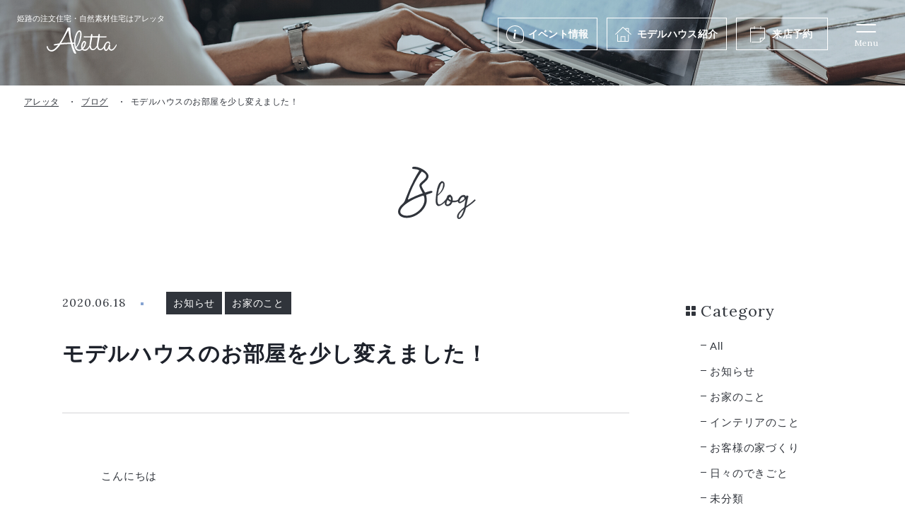

--- FILE ---
content_type: text/html; charset=UTF-8
request_url: https://www.aletta-himeji.com/blog/p2536/
body_size: 8436
content:
<!DOCTYPE html>
<html lang="ja">
<head>
	<!-- Google Tag Manager for HEAD section -->
	<script>(function(w,d,s,l,i){w[l]=w[l]||[];w[l].push({'gtm.start':
	new Date().getTime(),event:'gtm.js'});var f=d.getElementsByTagName(s)[0],
	j=d.createElement(s),dl=l!='dataLayer'?'&l='+l:'';j.async=true;j.src=
	'https://www.googletagmanager.com/gtm.js?id='+i+dl;f.parentNode.insertBefore(j,f);
	})(window,document,'script','dataLayer','GTM-P9CP67Z');</script>
	<!-- End Google Tag Manager -->
	
<meta charset="utf-8">
<meta name="format-detection" content="telephone=no">
<meta http-equiv="X-UA-Compatible" content="IE=edge">
<meta name="viewport" content="width=device-width, initial-scale=1, maximum-scale=1, user-scalable=0"><script src="https://www.aletta-himeji.com/assets/js/ipad.min.js"></script>
<script>
if(isIpad()) document.querySelectorAll('meta[name="viewport"]')[0].setAttribute("content", "width=1024, shrink-to-fit=no");
</script>

<title>モデルハウスのお部屋を少し変えました！ | 姫路で一戸建て・注文住宅なら工務店「アレッタ」</title>
<meta name="description" content="こんにちは姫路工務店で注文住宅アドバイザーをしています坂口です^^&nbsp;梅雨に入りましたね☔じめじめしていますが、町のいたるところで紫陽花が綺麗に咲いていますね☺&nbsp;さて、4月にオープン...">
<meta name="keywords" content="">

<!--facebook-->
<meta property="og:title" content="モデルハウスのお部屋を少し変えました！ | 姫路で一戸建て・注文住宅なら工務店「アレッタ」">
<meta property="og:type" content="website">
<meta property="og:url" content="https://www.aletta-himeji.com/blog/p2536/">
<meta property="og:image" content="https://www.aletta-himeji.com/assets/img/common/other/ogp.png">
<meta property="og:site_name" content="aletta">
<meta property="og:description" content="こんにちは姫路工務店で注文住宅アドバイザーをしています坂口です^^&nbsp;梅雨に入りましたね☔じめじめしていますが、町のいたるところで紫陽花が綺麗に咲いていますね☺&nbsp;さて、4月にオープン...">
<meta property="fb:app_id" content="">
<!--/facebook-->

<!-- Twitter -->
<meta name="twitter:card" content="summary">
<meta name="twitter:url" content="https://www.aletta-himeji.com/blog/p2536/">
<meta name="twitter:title" content="モデルハウスのお部屋を少し変えました！ | 姫路で一戸建て・注文住宅なら工務店「アレッタ」">
<meta name="twitter:description" content="こんにちは姫路工務店で注文住宅アドバイザーをしています坂口です^^&nbsp;梅雨に入りましたね☔じめじめしていますが、町のいたるところで紫陽花が綺麗に咲いていますね☺&nbsp;さて、4月にオープン...">
<meta name="twitter:image" content="https://www.aletta-himeji.com/assets/img/common/other/ogp.png">
<meta name="twitter:site" content="aletta">
<meta name="twitter:creator" content="aletta">
<!-- /Twitter -->

<!--css-->
<link href="https://www.aletta-himeji.com/assets/css/style.min.css" rel="stylesheet" media="all">
<link href="https://www.aletta-himeji.com/assets/css/custom.css" rel="stylesheet" media="all">
<!--/css-->
<link rel="preconnect" href="https://fonts.googleapis.com">
<link rel="preconnect" href="https://fonts.gstatic.com" crossorigin>
<link href="https://fonts.googleapis.com/css2?family=Lora:wght@400;500&Noto+Sans+JP:wght@400&display=swap" rel="stylesheet">

<!-- Favicons, uncomment out when you get the project's favicon -->
<link rel="icon" href="https://www.aletta-himeji.com/assets/img/common/icon/favicon.ico" type="image/vnd.microsoft.icon">
<link rel="apple-touch-icon" href="https://www.aletta-himeji.com/assets/img/common/icon/apple.png">
<meta name='robots' content='max-image-preview:large' />
<link rel="canonical" href="https://www.aletta-himeji.com/blog/p2536/" />
<link rel="alternate" type="application/json+oembed" href="https://www.aletta-himeji.com/wp-json/oembed/1.0/embed?url=https%3A%2F%2Fwww.aletta-himeji.com%2Fblog%2Fp2536%2F" />
<link rel="alternate" type="text/xml+oembed" href="https://www.aletta-himeji.com/wp-json/oembed/1.0/embed?url=https%3A%2F%2Fwww.aletta-himeji.com%2Fblog%2Fp2536%2F&#038;format=xml" />
<script>var app_url = "https://www.aletta-himeji.com/";var app_assets = "https://www.aletta-himeji.com/assets/";</script><link rel="stylesheet" href="https://www.aletta-himeji.com/assets/css/lib/swiper.min.css">
<link rel="stylesheet" href="https://www.aletta-himeji.com/assets/css/page/blog.min.css">
</head>

<body id="single-blog" class='single-blog'>
  <!-- HEADER -->
  <!-- Google Tag Manager (noscript) for BODY section -->
<noscript><iframe src="https://www.googletagmanager.com/ns.html?id=GTM-P9CP67Z" height="0" width="0" style="display:none;visibility:hidden"></iframe></noscript>
<!-- End Google Tag Manager (noscript) -->

<header class="header">
  <div class="header__inner">
    <div class="header__inner__left">
      <a href="/" class="logo">
                  <div class="h1">姫路の注文住宅・<br class="sp">自然素材住宅はアレッタ</div>
                <img class="img" src="https://www.aletta-himeji.com/assets/img/common/logo.svg" alt="Aletta" width="99" height="38">
        <img class="img_fixed" src="https://www.aletta-himeji.com/assets/img/common/logo_black.svg" alt="Aletta" width="99" height="38">
      </a>
    </div>
    <div class="header__inner__right">
      <ul class="menu1">
        <li>
          <a class="hover_color1" href="https://www.aletta-himeji.com/event/">
            <span class="ttl ico_event">イベント情報</span>
          </a>
        </li>
        <li class="has-sub">
          <a class="hover_color2" href="https://www.aletta-himeji.com/modelhouse/">
            <span class="ttl ico_modelhouse">モデルハウス<span class="pc">紹介</span></span>
          </a>
          <!-- <ul class="menu3__sub">
            <li class="menu3__itm">
              <a href="https://www.aletta-himeji.com/modelhouse/sumica/">モデルハウス sumica</a>
            </li>
            <li class="menu3__itm">
              <a href="https://www.aletta-himeji.com/modelhouse/lipitta/">モデルハウス Lipitta</a>
            </li>
          </ul> -->
        </li>
        <li class="pc">
          <a class="hover_color3" href="https://www.aletta-himeji.com/reservation/">
            <span class="ttl ico_reservation">来店予約</span>
          </a>
        </li>
        <!-- <li class="sp">
          <a class="hover_color4" href="https://www.aletta-himeji.com/modelhouse/">
            <span class="ttl ico_modelhouse">モデルハウス</span>
          </a>
        </li> -->
      </ul>
      <a id="openMenu" class="header__menusp" href="javascript:;">
        <span class="header__menusp__icon">
          <i class="line"></i>
          <i class="line"></i>
        </span>
        <span class="header__menusp__text">Menu</span>
      </a>
    </div>
  </div>
    <div class="menuPopup">
    <a href="/" class="menuPopup__logo">
      <img src="https://www.aletta-himeji.com/assets/img/common/icon/header/logo_popup.svg" alt="Aletta">
    </a>
    <div class="menuPopup__inner">
      <div class="menu2">
        <ul class="menu2__lst">
          <li class="hasSub">
            <a href="https://www.aletta-himeji.com/concept/" class="menu2__lst__inner">
              <span class="ttl_en">Concept</span>
              <span class="ttl_jp">アレッタの楽しい家づくり</span>
            </a>
            <span class="ico_plus"><i></i></span>
            <ul class="sub_menu">
              <li><a href="https://www.aletta-himeji.com/concept/design/">毎日が楽しくなるデザイン</a></li>
              <li><a href="https://www.aletta-himeji.com/concept/furniture/">家具からはじまる家づくり</a></li>
              <li><a href="https://www.aletta-himeji.com/concept/spec/">安心・安全の性能</a></li>
              <li><a href="https://www.aletta-himeji.com/concept/warranty_maintenance/">保証・アフターメンテナンス</a></li>
              <li><a href="https://www.aletta-himeji.com/concept/flow/">家づくりの流れ</a></li>
              <li><a href="https://www.aletta-himeji.com/plan/">家づくり参考価格</a></li>
              <li><a href="https://www.aletta-himeji.com/concept/semiorder/">セミオーダー住宅 Lipitta</a></li>
            </ul>
          </li>
          <!-- <li>
            <a href="https://www.aletta-himeji.com/plan/" class="menu2__lst__inner">
              <span class="ttl_en">Plan</span>
              <span class="ttl_jp">家づくり参考価格</span>
            </a>
          </li> -->
        </ul>
        <ul class="menu2__lst">
          <li>
            <a href="https://www.aletta-himeji.com/works/" class="menu2__lst__inner">
              <span class="ttl_en">Works</span>
              <span class="ttl_jp">施工実績</span>
            </a>
          </li>
          <li>
            <a href="https://www.aletta-himeji.com/event/" class="menu2__lst__inner">
              <span class="ttl_en">Event</span>
              <span class="ttl_jp">イベント情報</span>
            </a>
          </li>
          <li>
            <a href="https://www.aletta-himeji.com/interview/" class="menu2__lst__inner">
              <span class="ttl_en">Interview</span>
              <span class="ttl_jp">お客様の声</span>
            </a>
          </li>
          <li>
            <a href="https://www.aletta-himeji.com/blog/" class="menu2__lst__inner">
              <span class="ttl_en">Blog</span>
              <span class="ttl_jp">ブログ</span>
            </a>
          </li>
        </ul>
        <ul class="menu2__lst">
          <li>
            <a href="https://www.aletta-himeji.com/store/" class="menu2__lst__inner">
              <span class="ttl_en">Store</span>
              <span class="ttl_jp">店舗紹介</span>
            </a>
          </li>
          <li class="hasSub">
            <a href="https://www.aletta-himeji.com/company/" class="menu2__lst__inner">
              <span class="ttl_en">Company</span>
              <span class="ttl_jp">会社情報</span>
            </a>
            <span class="ico_plus"><i></i></span>
            <ul class="sub_menu">
              <li><a href="https://www.aletta-himeji.com/company/staff/">スタッフ</a></li>
            </ul>
          </li>
          <li class="point">
            <a href="https://www.aletta-himeji.com/recruit/" class="menu2__lst__inner ">
              <span class="ttl_en ">Recruit</span>
              <span class="ttl_jp">採用情報</span>
            </a>
          </li>
          <li class="another_links">
            <a href="https://www.aletta-himeji.com/sitemap/">サイトマップ</a>
            <a href="https://www.aletta-himeji.com/privacy/">プライバシーポリシー</a>
          </li>
        </ul>
      </div>
      <div class="menu3">
        <ul class="menu3__lst">
          <li>
            <a href="https://www.aletta-himeji.com/modelhouse/" class="menu3__lst__inner hover_color2 ico_modelhouse">
              <span class="ttl_en">Model house</span>
              <h3 class="ttl_jp">モデルハウス紹介</h3>
            </a>
          </li>
          <li>
            <a href="https://www.aletta-himeji.com/reservation/" class="menu3__lst__inner hover_color3 ico_reservation">
              <span class="ttl_en">Reserve</span>
              <h3 class="ttl_jp">来店予約</h3>
            </a>
          </li>
          <li>
            <a href="https://www.aletta-himeji.com/request/" class="menu3__lst__inner hover_color4 ico_document">
              <span class="ttl_en">Catalog</span>
              <h3 class="ttl_jp">資料請求</h3>
            </a>
          </li>
          <li>
            <a href="https://line.me/R/ti/p/6GxnOkqCO_" class="menu3__lst__inner hover_color1 ico_line">
              <span class="ttl_en">LINE registration</span>
              <h3 class="ttl_jp">LINE登録こちら</h3>
            </a>
          </li>
        </ul>
      </div>
    </div>
    <div class="menuPopup__followUs">
      <p class="ttl">Follow us</p>
      <ul class="lst_social">
        <li>
          <a href="https://www.instagram.com/aletta_himeji/" class="ico_instagram"><img src="https://www.aletta-himeji.com/assets/img/common/icon/header/ico_instagram_black.svg" alt="instagram"></a>
        </li>
        <li>
          <a href="https://www.facebook.com/aletta.himeji" class="ico_facebook"><img src="https://www.aletta-himeji.com/assets/img/common/icon/header/ico_facebook_black.svg" alt="facebook"></a>
        </li>
        <li>
          <a href="https://line.me/R/ti/p/6GxnOkqCO_" class="ico_line"><img src="https://www.aletta-himeji.com/assets/img/common/icon/header/ico_line_black.svg" alt="line"></a>
        </li>
      </ul>
    </div>
    <a href="javascript:;" class="icon_close">Close</a>
  </div>

</header>  <div id="wrap">
    <main>
      <div class="pageTitle pageTitle--single"></div>
      <nav class="breadcrumb breadcrumb--single">
        <ul class="breadcrumb__inner">
          <li class="item"><a href="https://www.aletta-himeji.com/">アレッタ</a></li>
          <li class="item"><a href="https://www.aletta-himeji.com/blog/">ブログ</a></li>
          <li class="item"><span>モデルハウスのお部屋を少し変えました！</span></li>
        </ul>
      </nav>
      <div class="inner">
        <div class="inner__ins">
          <div class="inner__archive">
            <div class="container">
              <p class="txt__heading">
                <img src="https://www.aletta-himeji.com/assets/img/blog/img_heading_blog.svg" alt="blog">
              </p>
              <div class="single">
                <div class="single--inner">
                  <p class="single__date">2020.06.18</p>
                  <div class="single__cat">
                                            <span>お知らせ</span>
                                            <span>お家のこと</span>
                                      </div>
                </div>
                <h1 class="single__ttl">モデルハウスのお部屋を少し変えました！</h1>
              </div>
              <div class="inner__featureimg">
                              </div>
                                                    <div class="contcms">
                      <p>こんにちは</p>
<p>姫路工務店で注文住宅アドバイザーをしています</p>
<p>坂口です^^</p>
<p>&nbsp;</p>
<p>梅雨に入りましたね☔</p>
<p>じめじめしていますが、町のいたるところで</p>
<p>紫陽花が綺麗に咲いていますね☺</p>
<p>&nbsp;</p>
<p>さて、4月にオープンしたモデルハウスですが</p>
<p>2階の一室は、アレッタのお家について分かるような部屋に変えました！</p>
<p><img class="alignnone size-medium wp-image-2551" src="https://www.aletta-himeji.com/wp/wp-content/uploads/2020/06/写真-2020-06-15-11-47-27-300x225.jpg" alt="" width="300" height="225" /></p>
<p>どんなことをして<span style="font-size: 14px;">いるのか紹介させていただきます</span>😆</p>
<p>&nbsp;</p>
<p>まずは、断熱材についてです！</p>
<p>断熱材は、快適さや、お家の長持ちについて</p>
<p>大きく影響してきます！</p>
<p><img class="alignnone size-medium wp-image-2550" src="https://www.aletta-himeji.com/wp/wp-content/uploads/2020/06/写真-2020-06-15-11-47-34-300x225.jpg" alt="" width="300" height="225" /></p>
<p>右がアレッタで使っている外断熱になります！</p>
<p>また、</p>
<p>お家の中の構造がどうなっているかが分かる模型もあります😆</p>
<p><img class="alignnone size-medium wp-image-2552" style="font-size: 14px;" src="https://www.aletta-himeji.com/wp/wp-content/uploads/2020/06/写真-2020-06-15-11-47-38-300x225.jpg" alt="" width="300" height="225" /></p>
<p>&nbsp;</p>
<p>お家の構造って、難しい用語がたくさんでてきたり</p>
<p>何が良いかが分からないです😢</p>
<p>と良くお客様からお聞きします。</p>
<p>ただ、これから一生住んでいくお家の大切な部分になりますので</p>
<p>このお部屋で分かりやすくご説明させていただけたらと思っております！</p>
<p>&nbsp;</p>
<p>まだまだ模索中ですが</p>
<p>アレッタのモデルハウスとご一緒に見に来てください😘</p>
<p>モデルハウス見学はコチラ↓</p>
<p><a href="https://www.aletta-himeji.com/modelhouse/"><img class="alignnone size-medium wp-image-2538" src="https://www.aletta-himeji.com/wp/wp-content/uploads/2020/06/nm_photo01-1-300x224.png" alt="" width="300" height="224" /></a></p>
<p>&nbsp;</p>                    </div>
                                                          </div>
                                      <div class="pagenavi pagenavi--blog">
                                  <div class="pagenavi__prev">
                    <a href="https://www.aletta-himeji.com/blog/p2558/" class="pagenavi__box">
                      <p class="pagenavi__prev--ttl"><span class="arrow"></span>Prev</p>
                      <div class="pagenavi__img">
                        <p class="img_thumb"><span class="lazy" data-bg="https://www.aletta-himeji.com/wp/wp-content/uploads/2020/06/IMG_0897-263x300.jpg"></span></p>
                      </div>
                      <div class="pagenavi__ctn">
                        <div class="pagenavi__ttl">ダイニングテーブルについて</div>
                      </div>
                    </a>
                  </div>
                                                  <div class="pagenavi__next">
                    <a href="https://www.aletta-himeji.com/blog/p2528/" class="pagenavi__box">
                      <p class="pagenavi__next--ttl"><span class="arrow"></span>Next</p>
                      <div class="pagenavi__img">
                        <p class="img_thumb"><span class="lazy" data-bg="https://www.aletta-himeji.com/wp/wp-content/uploads/2020/06/打合せ-225x300.jpg"></span></p>
                      </div>
                      <div class="pagenavi__ctn">
                        <div class="pagenavi__ttl">左官業者さんとの打合せ！</div>
                      </div>
                    </a>
                  </div>
                                <div class="pagenavi__back">
                  <a href="https://www.aletta-himeji.com/blog/">
                    <div class="back">
                      <div class="sn">
                        <span></span>
                        <span></span>
                        <span></span>
                      </div>
                    </div>
                    <span>一覧へもどる</span>
                  </a>
                </div>
              </div>
                      </div>
          <div class="inner__sidebar pc">
            <div class="cat is-single-cat">
  <p class="cat__ttl">Category</p>
  <ul class="cat__lst">
        <li class="is-active-cat">
      <a href="https://www.aletta-himeji.com/blog/">
        <p>All</p>
      </a>
    </li>
              <li >
            <a href="https://www.aletta-himeji.com/blogcat/news/">
              お知らせ            </a>
          </li>
              <li >
            <a href="https://www.aletta-himeji.com/blogcat/%e3%81%8a%e5%ae%b6%e3%81%ae%e3%81%93%e3%81%a8/">
              お家のこと            </a>
          </li>
              <li >
            <a href="https://www.aletta-himeji.com/blogcat/%e3%82%a4%e3%83%b3%e3%83%86%e3%83%aa%e3%82%a2%e3%81%ae%e3%81%93%e3%81%a8/">
              インテリアのこと            </a>
          </li>
              <li >
            <a href="https://www.aletta-himeji.com/blogcat/%e3%81%8a%e5%ae%a2%e6%a7%98%e3%81%ae%e5%ae%b6%e3%81%a5%e3%81%8f%e3%82%8a/">
              お客様の家づくり            </a>
          </li>
              <li >
            <a href="https://www.aletta-himeji.com/blogcat/%e6%97%a5%e3%80%85%e3%81%ae%e3%81%a7%e3%81%8d%e3%81%94%e3%81%a8/">
              日々のできごと            </a>
          </li>
              <li >
            <a href="https://www.aletta-himeji.com/blogcat/%e6%9c%aa%e5%88%86%e9%a1%9e/">
              未分類            </a>
          </li>
              </ul>
</div>
<!-- end cat -->
  <div class="recent">
    <p class="recent__ttl">Recent post</p>
    <div class="recent__post">
      <ul class="lstblog">
                            <li class="lstblog__item">
            <a href="https://www.aletta-himeji.com/blog/p14394/">
              <div class="lstblog__img">
                <p class="img_thumb"><span class="lazy" data-bg="https://www.aletta-himeji.com/wp/wp-content/uploads/2025/10/C5A7043-scaled.jpg"></span></p>
              </div>
              <div class="lstblog__ctn">
                <div class="lstblog__ctn--inner">
                  <p class="lstblog__date">2026.01.12</p>
                  <div class="lstblog__cat">
                                      </div>
                </div>
                <h2 class="lstblog__ttl">【１名様限定！】モニターハウスのオーナー様募集いたします！！</h2>
              </div>
            </a>
          </li>
                            <li class="lstblog__item">
            <a href="https://www.aletta-himeji.com/blog/p14599/">
              <div class="lstblog__img">
                <p class="img_thumb"><span class="lazy" data-bg="https://www.aletta-himeji.com/wp/wp-content/uploads/2025/12/写真-2025-12-23-15-23-32-2-750x563.jpg"></span></p>
              </div>
              <div class="lstblog__ctn">
                <div class="lstblog__ctn--inner">
                  <p class="lstblog__date">2026.01.11</p>
                  <div class="lstblog__cat">
                                          <span>お客様の家づくり</span>
                                      </div>
                </div>
                <h2 class="lstblog__ttl">わんちゃんにも会えました🐶たつの市S様邸の定期点検レポ</h2>
              </div>
            </a>
          </li>
                            <li class="lstblog__item">
            <a href="https://www.aletta-himeji.com/blog/p14565/">
              <div class="lstblog__img">
                <p class="img_thumb"><span class="lazy" data-bg="https://www.aletta-himeji.com/wp/wp-content/uploads/2025/12/IMG_4984-600x750.jpg"></span></p>
              </div>
              <div class="lstblog__ctn">
                <div class="lstblog__ctn--inner">
                  <p class="lstblog__date">2026.01.10</p>
                  <div class="lstblog__cat">
                                          <span>お客様の家づくり</span>
                                      </div>
                </div>
                <h2 class="lstblog__ttl">たつの市御津町にて地鎮祭がありました🚩</h2>
              </div>
            </a>
          </li>
                            <li class="lstblog__item">
            <a href="https://www.aletta-himeji.com/blog/p14593/">
              <div class="lstblog__img">
                <p class="img_thumb"><span class="lazy" data-bg="https://www.aletta-himeji.com/wp/wp-content/uploads/2025/12/PC203672-750x563.jpg"></span></p>
              </div>
              <div class="lstblog__ctn">
                <div class="lstblog__ctn--inner">
                  <p class="lstblog__date">2026.01.09</p>
                  <div class="lstblog__cat">
                                          <span>お客様の家づくり</span>
                                      </div>
                </div>
                <h2 class="lstblog__ttl">Iさまと契約をさせていただきました✍</h2>
              </div>
            </a>
          </li>
            </div>
  </div>

<!-- end recent -->

<div class="archive">
  <p class="archive__ttl">Archive</p>
  <ul class="archive__lst">
    <li id="year2026"><div class="dropdown">2026年 (5)</div><ul class="sub"><li><a href="https://www.aletta-himeji.com/blog/2026/1">1月 (5)</a></li></ul></li><li id="year2025"><div class="dropdown">2025年 (77)</div><ul class="sub"><li><a href="https://www.aletta-himeji.com/blog/2025/12">12月 (5)</a></li><li><a href="https://www.aletta-himeji.com/blog/2025/11">11月 (2)</a></li><li><a href="https://www.aletta-himeji.com/blog/2025/10">10月 (4)</a></li><li><a href="https://www.aletta-himeji.com/blog/2025/9">9月 (8)</a></li><li><a href="https://www.aletta-himeji.com/blog/2025/8">8月 (10)</a></li><li><a href="https://www.aletta-himeji.com/blog/2025/7">7月 (9)</a></li><li><a href="https://www.aletta-himeji.com/blog/2025/6">6月 (7)</a></li><li><a href="https://www.aletta-himeji.com/blog/2025/5">5月 (6)</a></li><li><a href="https://www.aletta-himeji.com/blog/2025/4">4月 (7)</a></li><li><a href="https://www.aletta-himeji.com/blog/2025/3">3月 (9)</a></li><li><a href="https://www.aletta-himeji.com/blog/2025/2">2月 (5)</a></li><li><a href="https://www.aletta-himeji.com/blog/2025/1">1月 (5)</a></li></ul></li><li id="year2024"><div class="dropdown">2024年 (88)</div><ul class="sub"><li><a href="https://www.aletta-himeji.com/blog/2024/12">12月 (7)</a></li><li><a href="https://www.aletta-himeji.com/blog/2024/11">11月 (9)</a></li><li><a href="https://www.aletta-himeji.com/blog/2024/10">10月 (6)</a></li><li><a href="https://www.aletta-himeji.com/blog/2024/9">9月 (12)</a></li><li><a href="https://www.aletta-himeji.com/blog/2024/8">8月 (6)</a></li><li><a href="https://www.aletta-himeji.com/blog/2024/7">7月 (5)</a></li><li><a href="https://www.aletta-himeji.com/blog/2024/6">6月 (7)</a></li><li><a href="https://www.aletta-himeji.com/blog/2024/5">5月 (6)</a></li><li><a href="https://www.aletta-himeji.com/blog/2024/4">4月 (14)</a></li><li><a href="https://www.aletta-himeji.com/blog/2024/3">3月 (8)</a></li><li><a href="https://www.aletta-himeji.com/blog/2024/2">2月 (3)</a></li><li><a href="https://www.aletta-himeji.com/blog/2024/1">1月 (5)</a></li></ul></li><li id="year2023"><div class="dropdown">2023年 (83)</div><ul class="sub"><li><a href="https://www.aletta-himeji.com/blog/2023/12">12月 (3)</a></li><li><a href="https://www.aletta-himeji.com/blog/2023/11">11月 (4)</a></li><li><a href="https://www.aletta-himeji.com/blog/2023/10">10月 (6)</a></li><li><a href="https://www.aletta-himeji.com/blog/2023/9">9月 (7)</a></li><li><a href="https://www.aletta-himeji.com/blog/2023/8">8月 (5)</a></li><li><a href="https://www.aletta-himeji.com/blog/2023/7">7月 (8)</a></li><li><a href="https://www.aletta-himeji.com/blog/2023/6">6月 (6)</a></li><li><a href="https://www.aletta-himeji.com/blog/2023/5">5月 (9)</a></li><li><a href="https://www.aletta-himeji.com/blog/2023/4">4月 (9)</a></li><li><a href="https://www.aletta-himeji.com/blog/2023/3">3月 (12)</a></li><li><a href="https://www.aletta-himeji.com/blog/2023/2">2月 (9)</a></li><li><a href="https://www.aletta-himeji.com/blog/2023/1">1月 (5)</a></li></ul></li><li id="year2022"><div class="dropdown">2022年 (59)</div><ul class="sub"><li><a href="https://www.aletta-himeji.com/blog/2022/12">12月 (6)</a></li><li><a href="https://www.aletta-himeji.com/blog/2022/11">11月 (9)</a></li><li><a href="https://www.aletta-himeji.com/blog/2022/9">9月 (2)</a></li><li><a href="https://www.aletta-himeji.com/blog/2022/8">8月 (4)</a></li><li><a href="https://www.aletta-himeji.com/blog/2022/7">7月 (3)</a></li><li><a href="https://www.aletta-himeji.com/blog/2022/6">6月 (4)</a></li><li><a href="https://www.aletta-himeji.com/blog/2022/5">5月 (4)</a></li><li><a href="https://www.aletta-himeji.com/blog/2022/4">4月 (5)</a></li><li><a href="https://www.aletta-himeji.com/blog/2022/3">3月 (5)</a></li><li><a href="https://www.aletta-himeji.com/blog/2022/2">2月 (8)</a></li><li><a href="https://www.aletta-himeji.com/blog/2022/1">1月 (9)</a></li></ul></li><li id="year2021"><div class="dropdown">2021年 (116)</div><ul class="sub"><li><a href="https://www.aletta-himeji.com/blog/2021/12">12月 (10)</a></li><li><a href="https://www.aletta-himeji.com/blog/2021/11">11月 (9)</a></li><li><a href="https://www.aletta-himeji.com/blog/2021/10">10月 (10)</a></li><li><a href="https://www.aletta-himeji.com/blog/2021/9">9月 (9)</a></li><li><a href="https://www.aletta-himeji.com/blog/2021/8">8月 (10)</a></li><li><a href="https://www.aletta-himeji.com/blog/2021/7">7月 (8)</a></li><li><a href="https://www.aletta-himeji.com/blog/2021/6">6月 (10)</a></li><li><a href="https://www.aletta-himeji.com/blog/2021/5">5月 (9)</a></li><li><a href="https://www.aletta-himeji.com/blog/2021/4">4月 (8)</a></li><li><a href="https://www.aletta-himeji.com/blog/2021/3">3月 (11)</a></li><li><a href="https://www.aletta-himeji.com/blog/2021/2">2月 (13)</a></li><li><a href="https://www.aletta-himeji.com/blog/2021/1">1月 (9)</a></li></ul></li><li id="year2020"><div class="dropdown">2020年 (77)</div><ul class="sub"><li><a href="https://www.aletta-himeji.com/blog/2020/12">12月 (12)</a></li><li><a href="https://www.aletta-himeji.com/blog/2020/11">11月 (8)</a></li><li><a href="https://www.aletta-himeji.com/blog/2020/10">10月 (1)</a></li><li><a href="https://www.aletta-himeji.com/blog/2020/9">9月 (5)</a></li><li><a href="https://www.aletta-himeji.com/blog/2020/8">8月 (2)</a></li><li><a href="https://www.aletta-himeji.com/blog/2020/7">7月 (3)</a></li><li><a href="https://www.aletta-himeji.com/blog/2020/6">6月 (6)</a></li><li><a href="https://www.aletta-himeji.com/blog/2020/5">5月 (8)</a></li><li><a href="https://www.aletta-himeji.com/blog/2020/4">4月 (6)</a></li><li><a href="https://www.aletta-himeji.com/blog/2020/3">3月 (10)</a></li><li><a href="https://www.aletta-himeji.com/blog/2020/2">2月 (7)</a></li><li><a href="https://www.aletta-himeji.com/blog/2020/1">1月 (9)</a></li></ul></li><li id="year2019"><div class="dropdown">2019年 (72)</div><ul class="sub"><li><a href="https://www.aletta-himeji.com/blog/2019/12">12月 (7)</a></li><li><a href="https://www.aletta-himeji.com/blog/2019/11">11月 (10)</a></li><li><a href="https://www.aletta-himeji.com/blog/2019/10">10月 (2)</a></li><li><a href="https://www.aletta-himeji.com/blog/2019/9">9月 (5)</a></li><li><a href="https://www.aletta-himeji.com/blog/2019/8">8月 (8)</a></li><li><a href="https://www.aletta-himeji.com/blog/2019/7">7月 (3)</a></li><li><a href="https://www.aletta-himeji.com/blog/2019/6">6月 (10)</a></li><li><a href="https://www.aletta-himeji.com/blog/2019/5">5月 (8)</a></li><li><a href="https://www.aletta-himeji.com/blog/2019/4">4月 (5)</a></li><li><a href="https://www.aletta-himeji.com/blog/2019/3">3月 (5)</a></li><li><a href="https://www.aletta-himeji.com/blog/2019/2">2月 (6)</a></li><li><a href="https://www.aletta-himeji.com/blog/2019/1">1月 (3)</a></li></ul></li><li id="year2018"><div class="dropdown">2018年 (85)</div><ul class="sub"><li><a href="https://www.aletta-himeji.com/blog/2018/12">12月 (7)</a></li><li><a href="https://www.aletta-himeji.com/blog/2018/11">11月 (7)</a></li><li><a href="https://www.aletta-himeji.com/blog/2018/10">10月 (7)</a></li><li><a href="https://www.aletta-himeji.com/blog/2018/9">9月 (3)</a></li><li><a href="https://www.aletta-himeji.com/blog/2018/8">8月 (7)</a></li><li><a href="https://www.aletta-himeji.com/blog/2018/7">7月 (6)</a></li><li><a href="https://www.aletta-himeji.com/blog/2018/6">6月 (11)</a></li><li><a href="https://www.aletta-himeji.com/blog/2018/5">5月 (6)</a></li><li><a href="https://www.aletta-himeji.com/blog/2018/4">4月 (6)</a></li><li><a href="https://www.aletta-himeji.com/blog/2018/3">3月 (12)</a></li><li><a href="https://www.aletta-himeji.com/blog/2018/2">2月 (3)</a></li><li><a href="https://www.aletta-himeji.com/blog/2018/1">1月 (10)</a></li></ul></li><li id="year2017"><div class="dropdown">2017年 (163)</div><ul class="sub"><li><a href="https://www.aletta-himeji.com/blog/2017/12">12月 (18)</a></li><li><a href="https://www.aletta-himeji.com/blog/2017/11">11月 (12)</a></li><li><a href="https://www.aletta-himeji.com/blog/2017/10">10月 (11)</a></li><li><a href="https://www.aletta-himeji.com/blog/2017/9">9月 (12)</a></li><li><a href="https://www.aletta-himeji.com/blog/2017/8">8月 (15)</a></li><li><a href="https://www.aletta-himeji.com/blog/2017/7">7月 (18)</a></li><li><a href="https://www.aletta-himeji.com/blog/2017/6">6月 (12)</a></li><li><a href="https://www.aletta-himeji.com/blog/2017/5">5月 (11)</a></li><li><a href="https://www.aletta-himeji.com/blog/2017/4">4月 (16)</a></li><li><a href="https://www.aletta-himeji.com/blog/2017/3">3月 (14)</a></li><li><a href="https://www.aletta-himeji.com/blog/2017/2">2月 (14)</a></li><li><a href="https://www.aletta-himeji.com/blog/2017/1">1月 (10)</a></li></ul></li><li id="year2016"><div class="dropdown">2016年 (172)</div><ul class="sub"><li><a href="https://www.aletta-himeji.com/blog/2016/12">12月 (10)</a></li><li><a href="https://www.aletta-himeji.com/blog/2016/11">11月 (8)</a></li><li><a href="https://www.aletta-himeji.com/blog/2016/10">10月 (13)</a></li><li><a href="https://www.aletta-himeji.com/blog/2016/9">9月 (9)</a></li><li><a href="https://www.aletta-himeji.com/blog/2016/8">8月 (14)</a></li><li><a href="https://www.aletta-himeji.com/blog/2016/7">7月 (13)</a></li><li><a href="https://www.aletta-himeji.com/blog/2016/6">6月 (20)</a></li><li><a href="https://www.aletta-himeji.com/blog/2016/5">5月 (15)</a></li><li><a href="https://www.aletta-himeji.com/blog/2016/4">4月 (18)</a></li><li><a href="https://www.aletta-himeji.com/blog/2016/3">3月 (18)</a></li><li><a href="https://www.aletta-himeji.com/blog/2016/2">2月 (18)</a></li><li><a href="https://www.aletta-himeji.com/blog/2016/1">1月 (16)</a></li></ul></li><li id="year2015"><div class="dropdown">2015年 (35)</div><ul class="sub"><li><a href="https://www.aletta-himeji.com/blog/2015/12">12月 (14)</a></li><li><a href="https://www.aletta-himeji.com/blog/2015/11">11月 (16)</a></li><li><a href="https://www.aletta-himeji.com/blog/2015/10">10月 (5)</a></li></ul></li>  </ul>
</div>
<!-- end archive -->          </div>
        </div>
      </div>
      <div class="other">
                  <p class="related-articles">Related articles</p>
          <div class="other_inner">
            <div class="lstblog is-slide-blog swiper-container">
              <ul class="swiper-wrapper">
                                  <li class="lstblog__item swiper-slide">
                    <a href="https://www.aletta-himeji.com/blog/p14612/">
                      <div class="lstblog__img">
                        <p class="img_thumb"><span class="lazy" data-bg="https://www.aletta-himeji.com/assets/img/common/other/img_nophoto_aletta.png"></span></p>
                      </div>
                      <div class="lstblog__ctn">
                        <div class="lstblog__ctn--inner">
                          <p class="lstblog__date">2025.12.26</p>
                          <div class="lstblog__cat">
                                                          <span>お知らせ</span>
                                                      </div>
                        </div>
                        <h2 class="lstblog__ttl">冬季休業のお知らせ【12/27~1/4】</h2>
                      </div>
                    </a>
                  </li>
                                  <li class="lstblog__item swiper-slide">
                    <a href="https://www.aletta-himeji.com/blog/p14463/">
                      <div class="lstblog__img">
                        <p class="img_thumb"><span class="lazy" data-bg="https://www.aletta-himeji.com/wp/wp-content/uploads/2025/11/Y6A0881-scaled.jpg"></span></p>
                      </div>
                      <div class="lstblog__ctn">
                        <div class="lstblog__ctn--inner">
                          <p class="lstblog__date">2025.11.28</p>
                          <div class="lstblog__cat">
                                                          <span>お家のこと</span>
                                                      </div>
                        </div>
                        <h2 class="lstblog__ttl">注文住宅もセミオーダー住宅も全て無垢の床が標準仕様です！</h2>
                      </div>
                    </a>
                  </li>
                                  <li class="lstblog__item swiper-slide">
                    <a href="https://www.aletta-himeji.com/blog/p14287/">
                      <div class="lstblog__img">
                        <p class="img_thumb"><span class="lazy" data-bg="https://www.aletta-himeji.com/wp/wp-content/uploads/2025/10/Y6A1345-750x500.jpg"></span></p>
                      </div>
                      <div class="lstblog__ctn">
                        <div class="lstblog__ctn--inner">
                          <p class="lstblog__date">2025.10.24</p>
                          <div class="lstblog__cat">
                                                          <span>お家のこと</span>
                                                      </div>
                        </div>
                        <h2 class="lstblog__ttl">注文住宅【sumica】全館空調が標準仕様に🎉</h2>
                      </div>
                    </a>
                  </li>
                                  <li class="lstblog__item swiper-slide">
                    <a href="https://www.aletta-himeji.com/blog/p14099/">
                      <div class="lstblog__img">
                        <p class="img_thumb"><span class="lazy" data-bg="https://www.aletta-himeji.com/wp/wp-content/uploads/2025/09/IMG_1114.jpg"></span></p>
                      </div>
                      <div class="lstblog__ctn">
                        <div class="lstblog__ctn--inner">
                          <p class="lstblog__date">2025.09.04</p>
                          <div class="lstblog__cat">
                                                          <span>お家のこと</span>
                                                      </div>
                        </div>
                        <h2 class="lstblog__ttl">【マエダの家づくり】外壁＆階段が仕上がってきました✨</h2>
                      </div>
                    </a>
                  </li>
                                  <li class="lstblog__item swiper-slide">
                    <a href="https://www.aletta-himeji.com/blog/p14076/">
                      <div class="lstblog__img">
                        <p class="img_thumb"><span class="lazy" data-bg="https://www.aletta-himeji.com/wp/wp-content/uploads/2025/08/IMG_7581-scaled.jpg"></span></p>
                      </div>
                      <div class="lstblog__ctn">
                        <div class="lstblog__ctn--inner">
                          <p class="lstblog__date">2025.08.23</p>
                          <div class="lstblog__cat">
                                                          <span>お家のこと</span>
                                                      </div>
                        </div>
                        <h2 class="lstblog__ttl">【マエダの家づくり】「家づくりって楽しい！まだ完成前だけど、愛着いっぱいの我が家」</h2>
                      </div>
                    </a>
                  </li>
                                  <li class="lstblog__item swiper-slide">
                    <a href="https://www.aletta-himeji.com/blog/p13958/">
                      <div class="lstblog__img">
                        <p class="img_thumb"><span class="lazy" data-bg="https://www.aletta-himeji.com/wp/wp-content/uploads/2025/07/P3300145-scaled-e1753753111724.jpg"></span></p>
                      </div>
                      <div class="lstblog__ctn">
                        <div class="lstblog__ctn--inner">
                          <p class="lstblog__date">2025.07.29</p>
                          <div class="lstblog__cat">
                                                          <span>お家のこと</span>
                                                      </div>
                        </div>
                        <h2 class="lstblog__ttl">【家づくりコラム】“選びすぎない”が、ちょうどいい。アレッタの打ち合わせの仕組み</h2>
                      </div>
                    </a>
                  </li>
                                  <li class="lstblog__item swiper-slide">
                    <a href="https://www.aletta-himeji.com/blog/p13952/">
                      <div class="lstblog__img">
                        <p class="img_thumb"><span class="lazy" data-bg="https://www.aletta-himeji.com/wp/wp-content/uploads/2025/07/インスタグラム.jpg"></span></p>
                      </div>
                      <div class="lstblog__ctn">
                        <div class="lstblog__ctn--inner">
                          <p class="lstblog__date">2025.07.26</p>
                          <div class="lstblog__cat">
                                                          <span>お家のこと</span>
                                                      </div>
                        </div>
                        <h2 class="lstblog__ttl">「さあ、普段を変えよう」ってどういうこと？ 〜アレッタが届けたい暮らし〜</h2>
                      </div>
                    </a>
                  </li>
                                  <li class="lstblog__item swiper-slide">
                    <a href="https://www.aletta-himeji.com/blog/p13932/">
                      <div class="lstblog__img">
                        <p class="img_thumb"><span class="lazy" data-bg="https://www.aletta-himeji.com/wp/wp-content/uploads/2025/07/IMG_7124-563x750.jpg"></span></p>
                      </div>
                      <div class="lstblog__ctn">
                        <div class="lstblog__ctn--inner">
                          <p class="lstblog__date">2025.07.24</p>
                          <div class="lstblog__cat">
                                                          <span>お家のこと</span>
                                                      </div>
                        </div>
                        <h2 class="lstblog__ttl">【イベントレポート】たつの市H様邸の見学会の来場者さんのお声をご紹介♩</h2>
                      </div>
                    </a>
                  </li>
                              </ul>
              <div class="swiper-scrollbar dScroll "></div>
            </div>
          </div>
              </div>
      <div class="inner__sidebar sp">
        <div class="cat is-single-cat">
  <p class="cat__ttl">Category</p>
  <ul class="cat__lst">
        <li class="">
      <a href="https://www.aletta-himeji.com/blog/">
        <p>All</p>
      </a>
    </li>
              <li >
            <a href="https://www.aletta-himeji.com/blogcat/news/">
              お知らせ            </a>
          </li>
              <li >
            <a href="https://www.aletta-himeji.com/blogcat/%e3%81%8a%e5%ae%b6%e3%81%ae%e3%81%93%e3%81%a8/">
              お家のこと            </a>
          </li>
              <li >
            <a href="https://www.aletta-himeji.com/blogcat/%e3%82%a4%e3%83%b3%e3%83%86%e3%83%aa%e3%82%a2%e3%81%ae%e3%81%93%e3%81%a8/">
              インテリアのこと            </a>
          </li>
              <li >
            <a href="https://www.aletta-himeji.com/blogcat/%e3%81%8a%e5%ae%a2%e6%a7%98%e3%81%ae%e5%ae%b6%e3%81%a5%e3%81%8f%e3%82%8a/">
              お客様の家づくり            </a>
          </li>
              <li >
            <a href="https://www.aletta-himeji.com/blogcat/%e6%97%a5%e3%80%85%e3%81%ae%e3%81%a7%e3%81%8d%e3%81%94%e3%81%a8/">
              日々のできごと            </a>
          </li>
              <li >
            <a href="https://www.aletta-himeji.com/blogcat/%e6%9c%aa%e5%88%86%e9%a1%9e/">
              未分類            </a>
          </li>
              </ul>
</div>
<!-- end cat -->
  <div class="recent">
    <p class="recent__ttl">Recent post</p>
    <div class="recent__post">
      <ul class="lstblog">
                            <li class="lstblog__item">
            <a href="https://www.aletta-himeji.com/blog/p14394/">
              <div class="lstblog__img">
                <p class="img_thumb"><span class="lazy" data-bg="https://www.aletta-himeji.com/wp/wp-content/uploads/2025/10/C5A7043-scaled.jpg"></span></p>
              </div>
              <div class="lstblog__ctn">
                <div class="lstblog__ctn--inner">
                  <p class="lstblog__date">2026.01.12</p>
                  <div class="lstblog__cat">
                                      </div>
                </div>
                <h2 class="lstblog__ttl">【１名様限定！】モニターハウスのオーナー様募集いたします！！</h2>
              </div>
            </a>
          </li>
                            <li class="lstblog__item">
            <a href="https://www.aletta-himeji.com/blog/p14599/">
              <div class="lstblog__img">
                <p class="img_thumb"><span class="lazy" data-bg="https://www.aletta-himeji.com/wp/wp-content/uploads/2025/12/写真-2025-12-23-15-23-32-2-750x563.jpg"></span></p>
              </div>
              <div class="lstblog__ctn">
                <div class="lstblog__ctn--inner">
                  <p class="lstblog__date">2026.01.11</p>
                  <div class="lstblog__cat">
                                          <span>お客様の家づくり</span>
                                      </div>
                </div>
                <h2 class="lstblog__ttl">わんちゃんにも会えました🐶たつの市S様邸の定期点検レポ</h2>
              </div>
            </a>
          </li>
                            <li class="lstblog__item">
            <a href="https://www.aletta-himeji.com/blog/p14565/">
              <div class="lstblog__img">
                <p class="img_thumb"><span class="lazy" data-bg="https://www.aletta-himeji.com/wp/wp-content/uploads/2025/12/IMG_4984-600x750.jpg"></span></p>
              </div>
              <div class="lstblog__ctn">
                <div class="lstblog__ctn--inner">
                  <p class="lstblog__date">2026.01.10</p>
                  <div class="lstblog__cat">
                                          <span>お客様の家づくり</span>
                                      </div>
                </div>
                <h2 class="lstblog__ttl">たつの市御津町にて地鎮祭がありました🚩</h2>
              </div>
            </a>
          </li>
                            <li class="lstblog__item">
            <a href="https://www.aletta-himeji.com/blog/p14593/">
              <div class="lstblog__img">
                <p class="img_thumb"><span class="lazy" data-bg="https://www.aletta-himeji.com/wp/wp-content/uploads/2025/12/PC203672-750x563.jpg"></span></p>
              </div>
              <div class="lstblog__ctn">
                <div class="lstblog__ctn--inner">
                  <p class="lstblog__date">2026.01.09</p>
                  <div class="lstblog__cat">
                                          <span>お客様の家づくり</span>
                                      </div>
                </div>
                <h2 class="lstblog__ttl">Iさまと契約をさせていただきました✍</h2>
              </div>
            </a>
          </li>
            </div>
  </div>

<!-- end recent -->

<div class="archive">
  <p class="archive__ttl">Archive</p>
  <ul class="archive__lst">
    <li id="year2026"><div class="dropdown">2026年 (5)</div><ul class="sub"><li><a href="https://www.aletta-himeji.com/blog/2026/1">1月 (5)</a></li></ul></li><li id="year2025"><div class="dropdown">2025年 (77)</div><ul class="sub"><li><a href="https://www.aletta-himeji.com/blog/2025/12">12月 (5)</a></li><li><a href="https://www.aletta-himeji.com/blog/2025/11">11月 (2)</a></li><li><a href="https://www.aletta-himeji.com/blog/2025/10">10月 (4)</a></li><li><a href="https://www.aletta-himeji.com/blog/2025/9">9月 (8)</a></li><li><a href="https://www.aletta-himeji.com/blog/2025/8">8月 (10)</a></li><li><a href="https://www.aletta-himeji.com/blog/2025/7">7月 (9)</a></li><li><a href="https://www.aletta-himeji.com/blog/2025/6">6月 (7)</a></li><li><a href="https://www.aletta-himeji.com/blog/2025/5">5月 (6)</a></li><li><a href="https://www.aletta-himeji.com/blog/2025/4">4月 (7)</a></li><li><a href="https://www.aletta-himeji.com/blog/2025/3">3月 (9)</a></li><li><a href="https://www.aletta-himeji.com/blog/2025/2">2月 (5)</a></li><li><a href="https://www.aletta-himeji.com/blog/2025/1">1月 (5)</a></li></ul></li><li id="year2024"><div class="dropdown">2024年 (88)</div><ul class="sub"><li><a href="https://www.aletta-himeji.com/blog/2024/12">12月 (7)</a></li><li><a href="https://www.aletta-himeji.com/blog/2024/11">11月 (9)</a></li><li><a href="https://www.aletta-himeji.com/blog/2024/10">10月 (6)</a></li><li><a href="https://www.aletta-himeji.com/blog/2024/9">9月 (12)</a></li><li><a href="https://www.aletta-himeji.com/blog/2024/8">8月 (6)</a></li><li><a href="https://www.aletta-himeji.com/blog/2024/7">7月 (5)</a></li><li><a href="https://www.aletta-himeji.com/blog/2024/6">6月 (7)</a></li><li><a href="https://www.aletta-himeji.com/blog/2024/5">5月 (6)</a></li><li><a href="https://www.aletta-himeji.com/blog/2024/4">4月 (14)</a></li><li><a href="https://www.aletta-himeji.com/blog/2024/3">3月 (8)</a></li><li><a href="https://www.aletta-himeji.com/blog/2024/2">2月 (3)</a></li><li><a href="https://www.aletta-himeji.com/blog/2024/1">1月 (5)</a></li></ul></li><li id="year2023"><div class="dropdown">2023年 (83)</div><ul class="sub"><li><a href="https://www.aletta-himeji.com/blog/2023/12">12月 (3)</a></li><li><a href="https://www.aletta-himeji.com/blog/2023/11">11月 (4)</a></li><li><a href="https://www.aletta-himeji.com/blog/2023/10">10月 (6)</a></li><li><a href="https://www.aletta-himeji.com/blog/2023/9">9月 (7)</a></li><li><a href="https://www.aletta-himeji.com/blog/2023/8">8月 (5)</a></li><li><a href="https://www.aletta-himeji.com/blog/2023/7">7月 (8)</a></li><li><a href="https://www.aletta-himeji.com/blog/2023/6">6月 (6)</a></li><li><a href="https://www.aletta-himeji.com/blog/2023/5">5月 (9)</a></li><li><a href="https://www.aletta-himeji.com/blog/2023/4">4月 (9)</a></li><li><a href="https://www.aletta-himeji.com/blog/2023/3">3月 (12)</a></li><li><a href="https://www.aletta-himeji.com/blog/2023/2">2月 (9)</a></li><li><a href="https://www.aletta-himeji.com/blog/2023/1">1月 (5)</a></li></ul></li><li id="year2022"><div class="dropdown">2022年 (59)</div><ul class="sub"><li><a href="https://www.aletta-himeji.com/blog/2022/12">12月 (6)</a></li><li><a href="https://www.aletta-himeji.com/blog/2022/11">11月 (9)</a></li><li><a href="https://www.aletta-himeji.com/blog/2022/9">9月 (2)</a></li><li><a href="https://www.aletta-himeji.com/blog/2022/8">8月 (4)</a></li><li><a href="https://www.aletta-himeji.com/blog/2022/7">7月 (3)</a></li><li><a href="https://www.aletta-himeji.com/blog/2022/6">6月 (4)</a></li><li><a href="https://www.aletta-himeji.com/blog/2022/5">5月 (4)</a></li><li><a href="https://www.aletta-himeji.com/blog/2022/4">4月 (5)</a></li><li><a href="https://www.aletta-himeji.com/blog/2022/3">3月 (5)</a></li><li><a href="https://www.aletta-himeji.com/blog/2022/2">2月 (8)</a></li><li><a href="https://www.aletta-himeji.com/blog/2022/1">1月 (9)</a></li></ul></li><li id="year2021"><div class="dropdown">2021年 (116)</div><ul class="sub"><li><a href="https://www.aletta-himeji.com/blog/2021/12">12月 (10)</a></li><li><a href="https://www.aletta-himeji.com/blog/2021/11">11月 (9)</a></li><li><a href="https://www.aletta-himeji.com/blog/2021/10">10月 (10)</a></li><li><a href="https://www.aletta-himeji.com/blog/2021/9">9月 (9)</a></li><li><a href="https://www.aletta-himeji.com/blog/2021/8">8月 (10)</a></li><li><a href="https://www.aletta-himeji.com/blog/2021/7">7月 (8)</a></li><li><a href="https://www.aletta-himeji.com/blog/2021/6">6月 (10)</a></li><li><a href="https://www.aletta-himeji.com/blog/2021/5">5月 (9)</a></li><li><a href="https://www.aletta-himeji.com/blog/2021/4">4月 (8)</a></li><li><a href="https://www.aletta-himeji.com/blog/2021/3">3月 (11)</a></li><li><a href="https://www.aletta-himeji.com/blog/2021/2">2月 (13)</a></li><li><a href="https://www.aletta-himeji.com/blog/2021/1">1月 (9)</a></li></ul></li><li id="year2020"><div class="dropdown">2020年 (77)</div><ul class="sub"><li><a href="https://www.aletta-himeji.com/blog/2020/12">12月 (12)</a></li><li><a href="https://www.aletta-himeji.com/blog/2020/11">11月 (8)</a></li><li><a href="https://www.aletta-himeji.com/blog/2020/10">10月 (1)</a></li><li><a href="https://www.aletta-himeji.com/blog/2020/9">9月 (5)</a></li><li><a href="https://www.aletta-himeji.com/blog/2020/8">8月 (2)</a></li><li><a href="https://www.aletta-himeji.com/blog/2020/7">7月 (3)</a></li><li><a href="https://www.aletta-himeji.com/blog/2020/6">6月 (6)</a></li><li><a href="https://www.aletta-himeji.com/blog/2020/5">5月 (8)</a></li><li><a href="https://www.aletta-himeji.com/blog/2020/4">4月 (6)</a></li><li><a href="https://www.aletta-himeji.com/blog/2020/3">3月 (10)</a></li><li><a href="https://www.aletta-himeji.com/blog/2020/2">2月 (7)</a></li><li><a href="https://www.aletta-himeji.com/blog/2020/1">1月 (9)</a></li></ul></li><li id="year2019"><div class="dropdown">2019年 (72)</div><ul class="sub"><li><a href="https://www.aletta-himeji.com/blog/2019/12">12月 (7)</a></li><li><a href="https://www.aletta-himeji.com/blog/2019/11">11月 (10)</a></li><li><a href="https://www.aletta-himeji.com/blog/2019/10">10月 (2)</a></li><li><a href="https://www.aletta-himeji.com/blog/2019/9">9月 (5)</a></li><li><a href="https://www.aletta-himeji.com/blog/2019/8">8月 (8)</a></li><li><a href="https://www.aletta-himeji.com/blog/2019/7">7月 (3)</a></li><li><a href="https://www.aletta-himeji.com/blog/2019/6">6月 (10)</a></li><li><a href="https://www.aletta-himeji.com/blog/2019/5">5月 (8)</a></li><li><a href="https://www.aletta-himeji.com/blog/2019/4">4月 (5)</a></li><li><a href="https://www.aletta-himeji.com/blog/2019/3">3月 (5)</a></li><li><a href="https://www.aletta-himeji.com/blog/2019/2">2月 (6)</a></li><li><a href="https://www.aletta-himeji.com/blog/2019/1">1月 (3)</a></li></ul></li><li id="year2018"><div class="dropdown">2018年 (85)</div><ul class="sub"><li><a href="https://www.aletta-himeji.com/blog/2018/12">12月 (7)</a></li><li><a href="https://www.aletta-himeji.com/blog/2018/11">11月 (7)</a></li><li><a href="https://www.aletta-himeji.com/blog/2018/10">10月 (7)</a></li><li><a href="https://www.aletta-himeji.com/blog/2018/9">9月 (3)</a></li><li><a href="https://www.aletta-himeji.com/blog/2018/8">8月 (7)</a></li><li><a href="https://www.aletta-himeji.com/blog/2018/7">7月 (6)</a></li><li><a href="https://www.aletta-himeji.com/blog/2018/6">6月 (11)</a></li><li><a href="https://www.aletta-himeji.com/blog/2018/5">5月 (6)</a></li><li><a href="https://www.aletta-himeji.com/blog/2018/4">4月 (6)</a></li><li><a href="https://www.aletta-himeji.com/blog/2018/3">3月 (12)</a></li><li><a href="https://www.aletta-himeji.com/blog/2018/2">2月 (3)</a></li><li><a href="https://www.aletta-himeji.com/blog/2018/1">1月 (10)</a></li></ul></li><li id="year2017"><div class="dropdown">2017年 (163)</div><ul class="sub"><li><a href="https://www.aletta-himeji.com/blog/2017/12">12月 (18)</a></li><li><a href="https://www.aletta-himeji.com/blog/2017/11">11月 (12)</a></li><li><a href="https://www.aletta-himeji.com/blog/2017/10">10月 (11)</a></li><li><a href="https://www.aletta-himeji.com/blog/2017/9">9月 (12)</a></li><li><a href="https://www.aletta-himeji.com/blog/2017/8">8月 (15)</a></li><li><a href="https://www.aletta-himeji.com/blog/2017/7">7月 (18)</a></li><li><a href="https://www.aletta-himeji.com/blog/2017/6">6月 (12)</a></li><li><a href="https://www.aletta-himeji.com/blog/2017/5">5月 (11)</a></li><li><a href="https://www.aletta-himeji.com/blog/2017/4">4月 (16)</a></li><li><a href="https://www.aletta-himeji.com/blog/2017/3">3月 (14)</a></li><li><a href="https://www.aletta-himeji.com/blog/2017/2">2月 (14)</a></li><li><a href="https://www.aletta-himeji.com/blog/2017/1">1月 (10)</a></li></ul></li><li id="year2016"><div class="dropdown">2016年 (172)</div><ul class="sub"><li><a href="https://www.aletta-himeji.com/blog/2016/12">12月 (10)</a></li><li><a href="https://www.aletta-himeji.com/blog/2016/11">11月 (8)</a></li><li><a href="https://www.aletta-himeji.com/blog/2016/10">10月 (13)</a></li><li><a href="https://www.aletta-himeji.com/blog/2016/9">9月 (9)</a></li><li><a href="https://www.aletta-himeji.com/blog/2016/8">8月 (14)</a></li><li><a href="https://www.aletta-himeji.com/blog/2016/7">7月 (13)</a></li><li><a href="https://www.aletta-himeji.com/blog/2016/6">6月 (20)</a></li><li><a href="https://www.aletta-himeji.com/blog/2016/5">5月 (15)</a></li><li><a href="https://www.aletta-himeji.com/blog/2016/4">4月 (18)</a></li><li><a href="https://www.aletta-himeji.com/blog/2016/3">3月 (18)</a></li><li><a href="https://www.aletta-himeji.com/blog/2016/2">2月 (18)</a></li><li><a href="https://www.aletta-himeji.com/blog/2016/1">1月 (16)</a></li></ul></li><li id="year2015"><div class="dropdown">2015年 (35)</div><ul class="sub"><li><a href="https://www.aletta-himeji.com/blog/2015/12">12月 (14)</a></li><li><a href="https://www.aletta-himeji.com/blog/2015/11">11月 (16)</a></li><li><a href="https://www.aletta-himeji.com/blog/2015/10">10月 (5)</a></li></ul></li>  </ul>
</div>
<!-- end archive -->      </div>
    </main>
  </div><!-- #wrap -->
  <!-- FOOTER -->
  <footer id="footer" class="footer">
  <div class="sec_ttl">
    <p class="sec_ttl__en"><img src="https://www.aletta-himeji.com/assets/img/top/txt_contact_us.svg" alt="Contact us" width="200" height="60"></p>
    <h2 class="sec_ttl__jp">ご登録・お問い合わせ</h2>
  </div>
  <div class="menu3">
    <a class="menu3__tel" href="tel:0792408623">
      <h3 class="menu3__tel__ttl">お電話でお問い合わせ</h3>
      <p class="menu3__tel__num">079-240-8623</p>
      <p class="menu3__tel__time">営業時間 / 10:00~18:00<br>定休日：毎週水曜日（祝日の場合は営業）</p>
    </a>
    <ul class="menu3__lst">
      <li>
        <a href="https://www.aletta-himeji.com/modelhouse/" class="menu3__lst__inner hover_color2 ico_modelhouse">
          <span class="ttl_en">Model house</span>
          <h3 class="ttl_jp">モデルハウス紹介</h3>
        </a>
      </li>
      <li>
        <a href="https://www.aletta-himeji.com/reservation/" class="menu3__lst__inner hover_color3 ico_reservation">
          <span class="ttl_en">Reserve</span>
          <h3 class="ttl_jp">来店予約</h3>
        </a>
      </li>
      <li>
        <a href="https://www.aletta-himeji.com/request/" class="menu3__lst__inner hover_color4 ico_document">
          <span class="ttl_en">Catalog</span>
          <h3 class="ttl_jp">資料請求</h3>
        </a>
      </li>
      <li>
        <a href="https://line.me/R/ti/p/6GxnOkqCO_" class="menu3__lst__inner hover_color1 ico_line">
          <span class="ttl_en">LINE registration</span>
          <h3 class="ttl_jp">LINE登録こちら</h3>
        </a>
      </li>
    </ul>
  </div>
  <div class="footer__inner">
    <div class="footer__inner__bg"></div>
    <div class="footer__inner__left">
      <a class="footer_logo" href="/">
        <img src="https://www.aletta-himeji.com/assets/img/common/icon/footer/logo_footer.svg" alt="Aletta" width="105" height="68">
      </a>
      <div class="footer_address">
        <p class="footer_address__name">家づくりLabo. 〒671-1103 </p>
        <a href="https://goo.gl/maps/9CAdCiUrJLizQC557" class="footer_address__map">兵庫県姫路市広畑区西夢前台7-155</a>
      </div>
      <ul class="lst_social">
        <li>
          <a href="https://www.instagram.com/aletta_himeji/"><img src="https://www.aletta-himeji.com/assets/img/common/icon/header/ico_instagram.svg" alt="instagram"></a>
        </li>
        <li>
          <a href="https://www.facebook.com/aletta.himeji"><img src="https://www.aletta-himeji.com/assets/img/common/icon/header/ico_facebook.svg" alt="facebook"></a>
        </li>
        <li>
          <a href="https://line.me/R/ti/p/6GxnOkqCO_"><img src="https://www.aletta-himeji.com/assets/img/common/icon/header/ico_line.svg" alt="line"></a>
        </li>
      </ul>
      <p class="other_links">
        <a href="https://www.aletta-himeji.com/sitemap/">サイトマップ</a>
        <a href="https://www.aletta-himeji.com/privacy/">プライバシーポリシー</a>
      </p>
    </div>
    <div class="footer__inner__right">
      <div class="menu4">
        <ul class="menu4__lst col1">
          <li class="sp">
            <a class="menu4__lst__inner" href="https://www.aletta-himeji.com/">HOME</a>
          </li>
          <li class="hasSub">
            <a class="menu4__lst__inner" href="https://www.aletta-himeji.com/concept/">アレッタの楽しい家づくり</a>
            <span class="ico_plus"><i></i></span>
            <ul class="sub_menu">
              <li><a href="https://www.aletta-himeji.com/concept/design/">毎日が楽しくなるデザイン</a></li>
              <li><a href="https://www.aletta-himeji.com/concept/furniture/">家具からはじまる家づくり</a></li>
              <li><a href="https://www.aletta-himeji.com/concept/spec/">安心・安全の性能</a></li>
              <li><a href="https://www.aletta-himeji.com/concept/warranty_maintenance/">保証・アフターメンテナンス</a></li>
              <li><a href="https://www.aletta-himeji.com/concept/flow/">家づくりの流れ</a></li>
              <li><a href="https://www.aletta-himeji.com/plan/">家づくり参考価格</a></li>
              <li><a href="https://www.aletta-himeji.com/concept/semiorder/">セミオーダー住宅 Lipitta</a></li>
            </ul>
          </li>
        </ul>
        <ul class="menu4__lst col2">
          <li><a class="menu4__lst__inner" href="https://www.aletta-himeji.com/store/">店舗紹介</a></li>
          <li class="hasSub">
            <a class="menu4__lst__inner" href="https://www.aletta-himeji.com/modelhouse/">モデルハウス紹介</a>
            <span class="ico_plus child"><i></i></span>
            <ul class="sub_menu">
              <li><a href="https://www.aletta-himeji.com/modelhouse/lipitta/">才　モデルハウス</a></li>
              <li><a href="https://www.aletta-himeji.com/modelhouse/lipitta_kamata/">蒲田　モデルハウス</a></li>
            </ul>
          </li>
          <!-- <li><a class="menu4__lst__inner" href="https://www.aletta-himeji.com/plan/">家づくり参考価格</a></li> -->
          <li><a class="menu4__lst__inner" href="https://www.aletta-himeji.com/works/">施工実績</a></li>
          <li><a class="menu4__lst__inner" href="https://www.aletta-himeji.com/interview/">お客様の声</a></li>
        </ul>
        <ul class="menu4__lst col3">
          <li><a class="menu4__lst__inner" href="https://www.aletta-himeji.com/event/">イベント情報</a></li>
          <li><a class="menu4__lst__inner" href="https://www.aletta-himeji.com/blog/">ブログ</a></li>
        </ul>
        <ul class="menu4__lst col4">
          <li class="hasSub">
            <a class="menu4__lst__inner" href="https://www.aletta-himeji.com/company/">会社情報</a>
            <span class="ico_plus child"><i></i></span>
            <ul class="sub_menu">
              <li><a href="https://www.aletta-himeji.com/company/staff/">スタッフ</a></li>
            </ul>
          </li>
          <li class="point"><a class="menu4__lst__inner" href="https://www.aletta-himeji.com/recruit/">採用情報</a></li>
          <li><a class="menu4__lst__inner" href="https://www.aletta-himeji.com/reservation/">来店予約</a></li>
          <li><a class="menu4__lst__inner" href="https://www.aletta-himeji.com/request/">資料請求</a></li>
        </ul>
      </div>
    </div>
  </div>
  <p class="copyright">© 2021 姫路 工務店 新築 株式会社アレッタ Co.,LTD</p>
  <a class="gotop" href="javascript:;"></a>
</footer>

<script src="https://www.aletta-himeji.com/assets/js/common.min.js"></script>
<script src="https://www.aletta-himeji.com/assets/js/lib/jquery.matchHeight.min.js"></script>
<script src="https://www.aletta-himeji.com/assets/js/lib/dots.min.js"></script>  <script src="https://www.aletta-himeji.com/assets/js/lib/swiper.js"></script>
  <script src="https://www.aletta-himeji.com/assets/js/page/blog.min.js"></script>

</body>

</html>

--- FILE ---
content_type: image/svg+xml
request_url: https://www.aletta-himeji.com/assets/img/common/icon/footer/ico_arr.svg
body_size: 227
content:
<svg xmlns="http://www.w3.org/2000/svg" width="6.086" height="8.491" viewBox="0 0 6.086 8.491">
  <path id="Path_351687" data-name="Path 351687" d="M-17774-7618.346l5.086,3.746-5.086,3.746Z" transform="translate(17774.5 7618.846)" fill="none" stroke="#fff" stroke-linecap="round" stroke-linejoin="round" stroke-width="1"/>
</svg>


--- FILE ---
content_type: image/svg+xml
request_url: https://www.aletta-himeji.com/assets/img/common/icon/footer/txt_footer.svg
body_size: 3144
content:
<svg xmlns="http://www.w3.org/2000/svg" width="35.007" height="256.912" viewBox="0 0 35.007 256.912">
  <path id="Path_351837" data-name="Path 351837" d="M52.077-57.655a1.658,1.658,0,0,1,.41.036.761.761,0,0,1,.374.214.944.944,0,0,1,.143.535v.036a4.3,4.3,0,0,1-.071.481,3.06,3.06,0,0,1-.214.588,32.751,32.751,0,0,1-2.05,3.279,6.471,6.471,0,0,1-.463.624q-.321.428-.945,1.372a44.188,44.188,0,0,1-3.137,4.063q-.25.3-.446.535a3.833,3.833,0,0,1-.57.588,15.583,15.583,0,0,0-1.087,1.23q-1.034,1.3-2.353,2.709-.535.57-.873.891a3.273,3.273,0,0,1-.463.41,1.1,1.1,0,0,1-.41.107.577.577,0,0,1-.446-.2,1.437,1.437,0,0,1-.125-.232.523.523,0,0,1-.036-.2.784.784,0,0,1,.071-.321,2.508,2.508,0,0,1,.214-.321,12.416,12.416,0,0,1,.838-1q1.069-1.141,2.3-2.62.588-.713,1.034-1.194a5.246,5.246,0,0,1,.41-.428.507.507,0,0,1,.107-.089l.071-.089a48.368,48.368,0,0,0,3.048-3.8q.446-.588.7-.962.873-1.265,1.141-1.622.838-1.141,2.067-3.208-.57.16-2.5.749-1.782.552-2.228.677-1.283.339-4.669,1.568-.784.285-1.337.481l-.517.143a.751.751,0,0,1-.125.018l-.053.018a25.652,25.652,0,0,0-3.1,1.158q-.25.107-.356.16a7.792,7.792,0,0,1-1.337.535,9.526,9.526,0,0,0-1.087.41,6.309,6.309,0,0,1-1.23.428,16.629,16.629,0,0,0-2.085.8,14.949,14.949,0,0,1-2.014.784,17.183,17.183,0,0,0-2.816,1.087q-.267.125-.446.214A23.85,23.85,0,0,1,21.8-45.7q-.214.053-.374.089a3.214,3.214,0,0,1-.659.125.789.789,0,0,1-.624-.267.827.827,0,0,1-.143-.5v-.018a.872.872,0,0,1,.25-.588A.8.8,0,0,1,20.6-47a1.9,1.9,0,0,1,.428-.036,7.028,7.028,0,0,0,1.408-.356q1.408-.481,3.208-1.283a19.133,19.133,0,0,1,2.067-.82q.749-.25,1.711-.642.98-.428,2.459-.945,2.923-1.052,4.652-1.782,1-.41,2.192-.82,1.354-.446,5.436-1.871.927-.321,1.782-.552,1.372-.339,4.794-1.444a1.223,1.223,0,0,1,.374-.071h.018Q51.56-57.655,52.077-57.655Zm-17,8.982a2.327,2.327,0,0,1,.036-.446,1.015,1.015,0,0,1,.107-.321.633.633,0,0,1,.481-.285.57.57,0,0,1,.392.2,1.041,1.041,0,0,1,.214.446q.089.428.2,1.408.392,3.9.392,6.523A42.889,42.889,0,0,1,35.8-32.1a1.408,1.408,0,0,0-.053.214,29.341,29.341,0,0,1-1.319,4.723l-.143.321q-.41.855-.855,1.836-.552,1.212-1.622,3.155a53.441,53.441,0,0,1-4.206,6.167,2.93,2.93,0,0,1-.588.57,1.311,1.311,0,0,1-.57.214.59.59,0,0,1-.463-.232.874.874,0,0,1-.125-.374.477.477,0,0,1,.036-.178,3.468,3.468,0,0,1,.214-.392q.232-.374.588-.838,2.709-3.671,3.564-5.133a4.568,4.568,0,0,0,.232-.41q.873-1.533,1.158-2.156,1-2.174,1.248-2.673a16.372,16.372,0,0,0,.855-2.531q.677-2.424,1.176-5.222a36.477,36.477,0,0,0,.624-6.576,45.4,45.4,0,0,0-.339-5.293A14.88,14.88,0,0,1,35.074-48.673Zm13.42,85.987a.588.588,0,0,1,.642.41.907.907,0,0,1,.018.178.784.784,0,0,1-.071.321,3.643,3.643,0,0,1-.214.3,3.923,3.923,0,0,1-.731.624q-.784.517-1.889,1.39-1.123.909-2.246,1.711a15.219,15.219,0,0,0-1.426,1.087q-.392.339-2.335,1.64-3.279,2.228-4.135,2.887a17.015,17.015,0,0,1-2.424,1.372q-1.729.855-2.156,1.087-.5.267-1.212.588a6.481,6.481,0,0,1-.624.25.889.889,0,0,1-.107.018q-.321.125-1,.446a10.483,10.483,0,0,1-1.907.713,5.905,5.905,0,0,1-1.283.25h-.784l.107-10.747q.036-4.224.036-6.79,0-6.309-.374-12.262-.392-6.345-.5-8.644-.036-.927-.036-1.3a3.09,3.09,0,0,1,.036-.552.721.721,0,0,1,.232-.41.6.6,0,0,1,.339-.107.558.558,0,0,1,.463.232.773.773,0,0,1,.125.285,6.813,6.813,0,0,1,.143,1.194q.214,3.6.517,8.608.374,5.846.374,12.173,0,2.638-.036,6.951l-.107,9.891a8.852,8.852,0,0,0,1.23-.446l1.871-.784a49.156,49.156,0,0,0,5.044-2.5q.356-.2.642-.356l.107-.071q.053-.036.1-.062l.089-.053.089-.053a.939.939,0,0,0,.08-.053l.062-.045a.292.292,0,0,0,.045-.036.14.14,0,0,1,.036-.027.079.079,0,0,1,.036-.009,14.7,14.7,0,0,1,1.3-.98q4.99-3.333,8.626-6.2,1.337-1.052,2.156-1.6a5.767,5.767,0,0,1,.606-.374q.143-.071.232-.107A.8.8,0,0,1,48.494,37.314ZM33.738,100.1a1.115,1.115,0,0,1,.036-.3A.631.631,0,0,1,34,99.508a.534.534,0,0,1,.285-.089.64.64,0,0,1,.41.16,3.331,3.331,0,0,1,.339.356,13.921,13.921,0,0,1,1,1.479q1.052,1.729,1.372,2.121a2.127,2.127,0,0,1,.321.535,1.281,1.281,0,0,1,.107.463.82.82,0,0,1-.107.374.611.611,0,0,1-.5.285.633.633,0,0,1-.285-.071,1.1,1.1,0,0,1-.2-.125,2.826,2.826,0,0,1-.41-.428,23.576,23.576,0,0,1-1.693-2.638q-.428-.731-.659-1.176a4.973,4.973,0,0,1-.232-.481A1.12,1.12,0,0,1,33.738,100.1Zm14.347.053a.617.617,0,0,1,.3.107.7.7,0,0,1,.232.321,3.116,3.116,0,0,1,.125,1.016,8.95,8.95,0,0,1-.3,2.406l-.392,1.444a7.6,7.6,0,0,1-.517,1.248,8.958,8.958,0,0,0-.428,1.016,31.054,31.054,0,0,1-1.444,3.137q-1.711,3.422-2.638,4.99-.891,1.515-1.319,2.3a30.865,30.865,0,0,1-2.566,3.707q-.321.41-.552.7a13.591,13.591,0,0,0-.945,1.212,26.82,26.82,0,0,1-2.21,2.673q-.552.588-.909.909l-.3.25a.781.781,0,0,1-.143.071.592.592,0,0,1-.232.053.661.661,0,0,1-.356-.089.611.611,0,0,1-.285-.5,1.583,1.583,0,0,1,.071-.3,2.164,2.164,0,0,1,.178-.321,9.893,9.893,0,0,1,.731-.891q.855-.945,1.551-1.818l1.551-1.943a49.119,49.119,0,0,0,3.386-4.812q.143-.232.25-.41.606-1.087,1.337-2.353.98-1.693,2.905-5.739.267-.57.428-.909,1.034-2.353,1.176-2.869l.392-1.408a7.336,7.336,0,0,0,.267-1.8,5.514,5.514,0,0,1,.036-.749.961.961,0,0,1,.232-.481A.712.712,0,0,1,48.084,100.149Zm-23.828,4.384a.833.833,0,0,1,.232-.57.559.559,0,0,1,.784,0,3.048,3.048,0,0,1,.321.339q.321.428,1.354,2.032.446.7.677.98a.8.8,0,0,1,.3.677.747.747,0,0,1-.2.552.653.653,0,0,1-.428.2,1.041,1.041,0,0,1-.374-.107,2.687,2.687,0,0,1-.356-.3,9.742,9.742,0,0,1-.909-1.265q-.517-.82-.927-1.39a4.328,4.328,0,0,1-.356-.642A1.38,1.38,0,0,1,24.256,104.534Zm8.8,64.582a.75.75,0,0,1,.232-.606.689.689,0,0,1,.374-.143,1.139,1.139,0,0,1,.463.16q.232.16.552.428a46.356,46.356,0,0,1,3.6,3.992q.41.5.659.82.838,1.087,1.354,1.729a4.188,4.188,0,0,1,.374.535,1.28,1.28,0,0,1,.143.446.712.712,0,0,1-.143.392.814.814,0,0,1-.552.285.931.931,0,0,1-.552-.25,5.828,5.828,0,0,1-.57-.642q-1.568-2.067-3.725-4.527a16.919,16.919,0,0,0-1.764-1.854.928.928,0,0,1-.321-.285A1,1,0,0,1,33.06,169.116ZM47.5,154.288a1.151,1.151,0,0,1,.642.214,1.639,1.639,0,0,1,.57.927,8.42,8.42,0,0,1,.178,1.978,32.011,32.011,0,0,1-.41,4.937q-.018.089-.036.16a5.638,5.638,0,0,1-.16.749,15.589,15.589,0,0,0-.392,1.551,36.082,36.082,0,0,1-1.052,4.17q-.356,1.034-.57,1.747a11.224,11.224,0,0,1-.624,1.657,9.449,9.449,0,0,0-.535,1.461,29.832,29.832,0,0,1-2.192,4.794q-2.5,4.759-4.562,7.877a69.131,69.131,0,0,1-5.667,7.147q-.107.107-.2.214-1.461,1.64-2.388,2.531a6.284,6.284,0,0,1-.731.624,2.616,2.616,0,0,1-.267.16.845.845,0,0,1-.3.071.472.472,0,0,1-.267-.071.736.736,0,0,1-.339-.57.759.759,0,0,1,.089-.339,3.543,3.543,0,0,1,.232-.356,14.264,14.264,0,0,1,1.052-1.1,64.6,64.6,0,0,0,5.864-6.79q1.034-1.337,1.747-2.388a81.8,81.8,0,0,0,5.115-9,37.307,37.307,0,0,0,1.64-3.707,75.432,75.432,0,0,0,2.317-7.343q.25-1.123.463-1.96a28.4,28.4,0,0,0,.838-5.792q.018-.3.018-.535a4.084,4.084,0,0,0-.25-1.515q-.517.178-1.248.41-1.479.5-2.032.642-.232.071-2.745.98a.45.45,0,0,1-.107.053l-1.016.356q-1.283.481-1.854.677-1.016.339-2.709,1-.766.3-1.408.5a12.841,12.841,0,0,0-1.319.535,10,10,0,0,1-1.622.624,3.915,3.915,0,0,1-1.034.178,2.288,2.288,0,0,1-.356-.053q-.57,1.265-1.3,2.727-1.64,3.3-2.192,4.188-.517.838-.749,1.265a1.537,1.537,0,0,1-.428.481.834.834,0,0,1-.481.178.589.589,0,0,1-.481-.25.9.9,0,0,1-.125-.392.477.477,0,0,1,.036-.178q.036-.107.071-.2.089-.214.25-.535.392-.749,1.069-1.854a61.7,61.7,0,0,0,3.012-6.1q.784-1.693,1.052-2.406,1.729-4.759,1.907-5.6.071-.25.392-1.568.588-2.317.659-2.745.089-.552.178-.945a.972.972,0,0,1,.356-.606.7.7,0,0,1,.374-.125.626.626,0,0,1,.517.285.864.864,0,0,1,.089.392,9.3,9.3,0,0,1-.2,1.39q-.232,1.337-.517,2.388-.3,1.176-.481,2.032a8.223,8.223,0,0,1-.481,1.6q-.267.659-.552,1.479-.659,1.96-1.39,3.707h.036a11.552,11.552,0,0,0,1.568-.588q.927-.41,1.64-.659t2.566-.945q1.889-.713,3.582-1.3,1.64-.57,2.281-.838a10.108,10.108,0,0,1,1.248-.41q.552-.143,2.121-.7,1.176-.392,1.657-.535A1.316,1.316,0,0,1,47.5,154.288Z" transform="translate(-18.997 58.655)" fill="#464c50" stroke="#464c50" stroke-width="2"/>
</svg>
